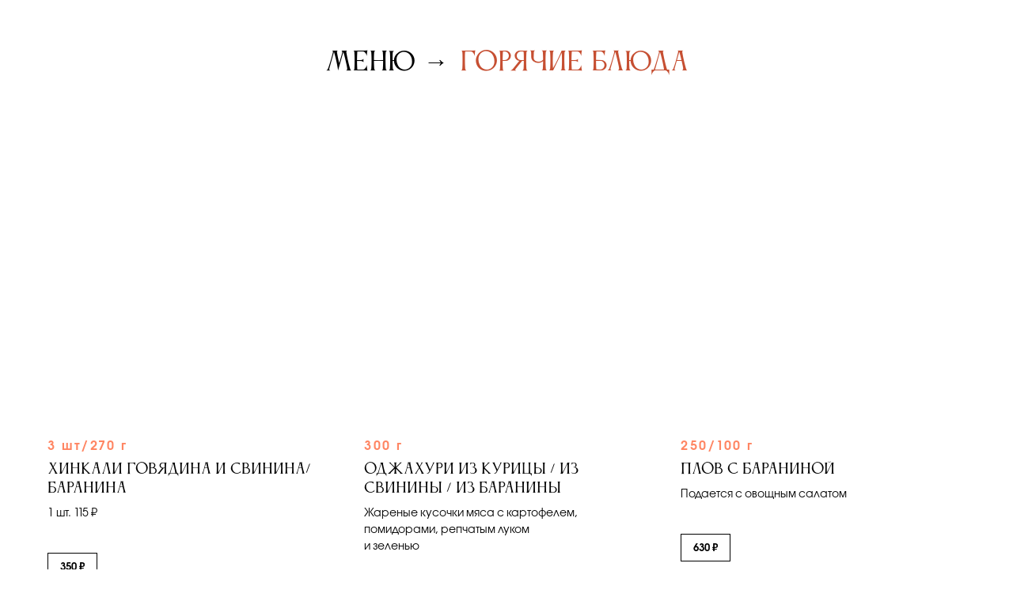

--- FILE ---
content_type: text/html; charset=UTF-8
request_url: http://gruzinskie-kanikuli.ru/2-hot_dishes
body_size: 6233
content:
<!DOCTYPE html> <html> <head> <meta charset="utf-8" /> <meta http-equiv="Content-Type" content="text/html; charset=utf-8" /> <meta name="viewport" content="width=device-width, initial-scale=1.0" /> <!--metatextblock--> <title>2- Горячие блюда</title> <meta property="og:url" content="http://gruzinskie-kanikuli.ru/2-hot_dishes" /> <meta property="og:title" content="2- Горячие блюда" /> <meta property="og:description" content="" /> <meta property="og:type" content="website" /> <link rel="canonical" href="http://gruzinskie-kanikuli.ru/2-hot_dishes"> <!--/metatextblock--> <meta name="format-detection" content="telephone=no" /> <meta http-equiv="x-dns-prefetch-control" content="on"> <link rel="dns-prefetch" href="https://ws.tildacdn.com"> <link rel="dns-prefetch" href="https://static.tildacdn.com"> <link rel="shortcut icon" href="https://static.tildacdn.com/tild6538-3438-4633-b535-613562313230/favicon.ico" type="image/x-icon" /> <!-- Assets --> <script src="https://neo.tildacdn.com/js/tilda-fallback-1.0.min.js" async charset="utf-8"></script> <link rel="stylesheet" href="https://static.tildacdn.com/css/tilda-grid-3.0.min.css" type="text/css" media="all" onerror="this.loaderr='y';"/> <link rel="stylesheet" href="https://static.tildacdn.com/ws/project7173952/tilda-blocks-page36624984.min.css?t=1761324814" type="text/css" media="all" onerror="this.loaderr='y';" /> <link rel="stylesheet" href="https://static.tildacdn.com/css/tilda-animation-2.0.min.css" type="text/css" media="all" onerror="this.loaderr='y';" /> <link rel="stylesheet" href="https://static.tildacdn.com/css/tilda-forms-1.0.min.css" type="text/css" media="all" onerror="this.loaderr='y';" /> <link rel="stylesheet" href="https://static.tildacdn.com/css/tilda-cards-1.0.min.css" type="text/css" media="all" onerror="this.loaderr='y';" /> <script nomodule src="https://static.tildacdn.com/js/tilda-polyfill-1.0.min.js" charset="utf-8"></script> <script type="text/javascript">function t_onReady(func) {if(document.readyState!='loading') {func();} else {document.addEventListener('DOMContentLoaded',func);}}
function t_onFuncLoad(funcName,okFunc,time) {if(typeof window[funcName]==='function') {okFunc();} else {setTimeout(function() {t_onFuncLoad(funcName,okFunc,time);},(time||100));}}</script> <script src="https://static.tildacdn.com/js/jquery-1.10.2.min.js" charset="utf-8" onerror="this.loaderr='y';"></script> <script src="https://static.tildacdn.com/js/tilda-scripts-3.0.min.js" charset="utf-8" defer onerror="this.loaderr='y';"></script> <script src="https://static.tildacdn.com/ws/project7173952/tilda-blocks-page36624984.min.js?t=1761324814" charset="utf-8" async onerror="this.loaderr='y';"></script> <script src="https://static.tildacdn.com/js/tilda-lazyload-1.0.min.js" charset="utf-8" async onerror="this.loaderr='y';"></script> <script src="https://static.tildacdn.com/js/tilda-animation-2.0.min.js" charset="utf-8" async onerror="this.loaderr='y';"></script> <script src="https://static.tildacdn.com/js/tilda-cards-1.0.min.js" charset="utf-8" async onerror="this.loaderr='y';"></script> <script src="https://static.tildacdn.com/js/tilda-menu-1.0.min.js" charset="utf-8" async onerror="this.loaderr='y';"></script> <script src="https://static.tildacdn.com/js/tilda-skiplink-1.0.min.js" charset="utf-8" async onerror="this.loaderr='y';"></script> <script src="https://static.tildacdn.com/js/tilda-events-1.0.min.js" charset="utf-8" async onerror="this.loaderr='y';"></script> <script type="text/javascript">window.dataLayer=window.dataLayer||[];</script> <!-- Google Tag Manager --> <script type="text/javascript">(function(w,d,s,l,i){w[l]=w[l]||[];w[l].push({'gtm.start':new Date().getTime(),event:'gtm.js'});var f=d.getElementsByTagName(s)[0],j=d.createElement(s),dl=l!='dataLayer'?'&l='+l:'';j.async=true;j.src='https://www.googletagmanager.com/gtm.js?id='+i+dl;f.parentNode.insertBefore(j,f);})(window,document,'script','dataLayer','GTM-PB962QZ5');</script> <!-- End Google Tag Manager --> <script type="text/javascript">(function() {if((/bot|google|yandex|baidu|bing|msn|duckduckbot|teoma|slurp|crawler|spider|robot|crawling|facebook/i.test(navigator.userAgent))===false&&typeof(sessionStorage)!='undefined'&&sessionStorage.getItem('visited')!=='y'&&document.visibilityState){var style=document.createElement('style');style.type='text/css';style.innerHTML='@media screen and (min-width: 980px) {.t-records {opacity: 0;}.t-records_animated {-webkit-transition: opacity ease-in-out .2s;-moz-transition: opacity ease-in-out .2s;-o-transition: opacity ease-in-out .2s;transition: opacity ease-in-out .2s;}.t-records.t-records_visible {opacity: 1;}}';document.getElementsByTagName('head')[0].appendChild(style);function t_setvisRecs(){var alr=document.querySelectorAll('.t-records');Array.prototype.forEach.call(alr,function(el) {el.classList.add("t-records_animated");});setTimeout(function() {Array.prototype.forEach.call(alr,function(el) {el.classList.add("t-records_visible");});sessionStorage.setItem("visited","y");},400);}
document.addEventListener('DOMContentLoaded',t_setvisRecs);}})();</script></head> <body class="t-body" style="margin:0;"> <!--allrecords--> <div id="allrecords" class="t-records" data-hook="blocks-collection-content-node" data-tilda-project-id="7173952" data-tilda-page-id="36624984" data-tilda-page-alias="2-hot_dishes" data-tilda-formskey="aa9948f97cbff6f8774447c287173952" data-tilda-stat-scroll="yes" data-tilda-lazy="yes" data-tilda-root-zone="com" data-tilda-project-country="RU"> <div id="rec591556038" class="r t-rec t-rec_pt_60 t-rec_pb_60" style="padding-top:60px;padding-bottom:60px; " data-animationappear="off" data-record-type="758"> <!-- t758 --> <div class="t758"> <div class="t-container"> <div class="t758__col t-col t-col_12 "> <div class="t758__wrapper t-align_center"> <ul class="t758__list"> <li class="t758__list_item"> <div class="t758__link-item__wrapper"> <a class="t-menu__link-item " href="/bolshaya_tulskaya">
Меню
</a> </div> <span class="t758__breadcrumb-divider">→</span> </li> <li class="t758__list_item"> <div class="t758__link-item__wrapper"><a class="t-menu__link-item t758__link-item_active" href="/2-hot_dishes">Горячие блюда</a></div> </li> </ul> </div> </div> </div> </div> <style>#rec591556038 .t758__link-item_active{color:#c64f32 !important;}</style> <style>#rec591556038 .t758__breadcrumb-divider{color:#000000;}#rec591556038 .t758 .t-menu__link-item{-webkit-transition:color 0.3s ease-in-out,opacity 0.3s ease-in-out;transition:color 0.3s ease-in-out,opacity 0.3s ease-in-out;}#rec591556038 .t758 .t-menu__link-item:hover{color:#9e9e9e !important;}#rec591556038 .t758 .t-menu__link-item:focus-visible{color:#9e9e9e !important;}</style> <style>#rec591556038 .t758__link-item__wrapper{min-height:38.4px;}#rec591556038 .t-menu__link-item{min-height:38.4px;line-height:38.4px;}#rec591556038 .t758__breadcrumb-divider{height:38.4px;line-height:38.4px;}#rec591556038 .t758__list-item__icon{margin-top:9.7px;}</style> <style> #rec591556038 .t758__link-item__wrapper .t-menu__link-item{font-size:32px;color:#000000;font-family:'fonts';font-weight:400;text-transform:uppercase;}</style> <style> #rec591556038 .t758__breadcrumb-divider{font-size:32px;font-family:'fonts';font-weight:400;text-transform:uppercase;}</style> </div> <div id="rec1475999111" class="r t-rec t-rec_pt_30 t-rec_pb_135" style="padding-top:30px;padding-bottom:135px; " data-animationappear="off" data-record-type="772"> <!-- T772 --> <div class="t772"> <div
class="t772__wrapper t-card__container t772__container
t772__container_mobile-grid
"> <div
class="t-card__col t772__col t-col t-col_4 t-align_left t-item
t772__col_mobile-grid t-animate" data-animate-style="fadeinleft" data-animate-chain="yes"> <div class="t772__content"> <div
class="t772__imgwrapper "
style="padding-bottom:94.444444444444%;"
bgimgfield="li_img__6868419637150"> <div
class="t772__bgimg t-bgimg" data-original="https://static.tildacdn.com/tild3361-6462-4539-a433-653035363661/__.jpg"
style="background-image:url('https://thb.tildacdn.com/tild3361-6462-4539-a433-653035363661/-/resizeb/20x/__.jpg');"
itemscope itemtype="http://schema.org/ImageObject"> <meta itemprop="image" content="https://static.tildacdn.com/tild3361-6462-4539-a433-653035363661/__.jpg"> </div> </div> <div class="t772__textwrapper"> <style> #rec1475999111 .t-card__uptitle{font-size:16px;}#rec1475999111 .t-card__title{font-size:18px;color:#000000;font-family:'fonts';font-weight:400;text-transform:uppercase;}#rec1475999111 .t-card__descr{font-size:14px;line-height:1.55;font-family:'fonts';font-weight:300;}</style> <div class="t-card__uptitle t-uptitle t-uptitle_xs" field="li_subtitle__6868419637150">
3 шт/270 г
</div> <div class="t-card__title t-name t-name_md" field="li_title__6868419637150">
Хинкали говядина и свинина/ баранина
</div> <div class="t-card__descr t-descr t-descr_xxs" field="li_descr__6868419637150">
1 шт. 115 ₽<br /><br /> </div> </div> </div> <div class="t-card__btn-wrapper"> <div
class="t-btn t-btnflex t-btnflex_type_button t-btnflex_xs t-card__btn"
type="button"
id="cardbtn1_1475999111" data-lid="6868419637150"> <span class="t-btnflex__text">350 ₽</span> <style>#rec1475999111 .t-btnflex.t-btnflex_type_button {color:#000000;background-color:#ffffff;border-style:solid !important;border-color:#000000 !important;--border-width:1px;border-radius:0px;box-shadow:none !important;font-family:fonts;font-weight:500;transition-duration:0.2s;transition-property:background-color,color,border-color,box-shadow,opacity,transform;transition-timing-function:ease-in-out;}</style> </div> </div> </div> <div
class="t-card__col t772__col t-col t-col_4 t-align_left t-item
t772__col_mobile-grid t-animate" data-animate-style="fadeinleft" data-animate-chain="yes"> <div class="t772__content"> <div
class="t772__imgwrapper "
style="padding-bottom:94.444444444444%;"
bgimgfield="li_img__6868419637152"> <div
class="t772__bgimg t-bgimg" data-original="https://static.tildacdn.com/tild6665-3163-4664-b531-663363306334/__.jpg"
style="background-image:url('https://thb.tildacdn.com/tild6665-3163-4664-b531-663363306334/-/resizeb/20x/__.jpg');"
itemscope itemtype="http://schema.org/ImageObject"> <meta itemprop="image" content="https://static.tildacdn.com/tild6665-3163-4664-b531-663363306334/__.jpg"> </div> </div> <div class="t772__textwrapper"> <style> #rec1475999111 .t-card__uptitle{font-size:16px;}#rec1475999111 .t-card__title{font-size:18px;color:#000000;font-family:'fonts';font-weight:400;text-transform:uppercase;}#rec1475999111 .t-card__descr{font-size:14px;line-height:1.55;font-family:'fonts';font-weight:300;}</style> <div class="t-card__uptitle t-uptitle t-uptitle_xs" field="li_subtitle__6868419637152">
300 г
</div> <div class="t-card__title t-name t-name_md" field="li_title__6868419637152">
Оджахури из курицы / из свинины / из баранины
</div> <div class="t-card__descr t-descr t-descr_xxs" field="li_descr__6868419637152">
Жареные кусочки мяса с картофелем, помидорами, репчатым луком<br />и зеленью
</div> </div> </div> <div class="t-card__btn-wrapper"> <div
class="t-btn t-btnflex t-btnflex_type_button t-btnflex_xs t-card__btn"
type="button"
id="cardbtn2_1475999111" data-lid="6868419637152"> <span class="t-btnflex__text">630 / 650 / 770 ₽</span> <style>#rec1475999111 .t-btnflex.t-btnflex_type_button {color:#000000;background-color:#ffffff;border-style:solid !important;border-color:#000000 !important;--border-width:1px;border-radius:0px;box-shadow:none !important;font-family:fonts;font-weight:500;transition-duration:0.2s;transition-property:background-color,color,border-color,box-shadow,opacity,transform;transition-timing-function:ease-in-out;}</style> </div> </div> </div> <div
class="t-card__col t772__col t-col t-col_4 t-align_left t-item
t772__col_mobile-grid t-animate" data-animate-style="fadeinleft" data-animate-chain="yes"> <div class="t772__content"> <div
class="t772__imgwrapper "
style="padding-bottom:94.444444444444%;"
bgimgfield="li_img__6868419637153"> <div
class="t772__bgimg t-bgimg" data-original="https://static.tildacdn.com/tild3238-3438-4236-a666-313166663663/__.jpg"
style="background-image:url('https://thb.tildacdn.com/tild3238-3438-4236-a666-313166663663/-/resizeb/20x/__.jpg');"
itemscope itemtype="http://schema.org/ImageObject"> <meta itemprop="image" content="https://static.tildacdn.com/tild3238-3438-4236-a666-313166663663/__.jpg"> </div> </div> <div class="t772__textwrapper"> <style> #rec1475999111 .t-card__uptitle{font-size:16px;}#rec1475999111 .t-card__title{font-size:18px;color:#000000;font-family:'fonts';font-weight:400;text-transform:uppercase;}#rec1475999111 .t-card__descr{font-size:14px;line-height:1.55;font-family:'fonts';font-weight:300;}</style> <div class="t-card__uptitle t-uptitle t-uptitle_xs" field="li_subtitle__6868419637153">
250/100 г
</div> <div class="t-card__title t-name t-name_md" field="li_title__6868419637153">
Плов с бараниной
</div> <div class="t-card__descr t-descr t-descr_xxs" field="li_descr__6868419637153">
Подается с овощным салатом<br /><br /> </div> </div> </div> <div class="t-card__btn-wrapper"> <div
class="t-btn t-btnflex t-btnflex_type_button t-btnflex_xs t-card__btn"
type="button"
id="cardbtn3_1475999111" data-lid="6868419637153"> <span class="t-btnflex__text">630 ₽</span> <style>#rec1475999111 .t-btnflex.t-btnflex_type_button {color:#000000;background-color:#ffffff;border-style:solid !important;border-color:#000000 !important;--border-width:1px;border-radius:0px;box-shadow:none !important;font-family:fonts;font-weight:500;transition-duration:0.2s;transition-property:background-color,color,border-color,box-shadow,opacity,transform;transition-timing-function:ease-in-out;}</style> </div> </div> </div> <div class="t-clear t772__separator"></div> <div
class="t-card__col t772__col t-col t-col_4 t-align_left t-item
t772__col_mobile-grid t-animate" data-animate-style="fadeinleft" data-animate-chain="yes"> <div class="t772__content"> <div
class="t772__imgwrapper "
style="padding-bottom:94.444444444444%;"
bgimgfield="li_img__6868419637155"> <div
class="t772__bgimg t-bgimg" data-original="https://static.tildacdn.com/tild6638-3363-4062-b636-323361326430/____.jpg"
style="background-image:url('https://thb.tildacdn.com/tild6638-3363-4062-b636-323361326430/-/resizeb/20x/____.jpg');"
itemscope itemtype="http://schema.org/ImageObject"> <meta itemprop="image" content="https://static.tildacdn.com/tild6638-3363-4062-b636-323361326430/____.jpg"> </div> </div> <div class="t772__textwrapper"> <style> #rec1475999111 .t-card__uptitle{font-size:16px;}#rec1475999111 .t-card__title{font-size:18px;color:#000000;font-family:'fonts';font-weight:400;text-transform:uppercase;}</style> <div class="t-card__uptitle t-uptitle t-uptitle_xs" field="li_subtitle__6868419637155">
350 г
</div> <div class="t-card__title t-name t-name_md" field="li_title__6868419637155">
Картофель жареный с куриной печенью
</div> </div> </div> <div class="t-card__btn-wrapper"> <div
class="t-btn t-btnflex t-btnflex_type_button t-btnflex_xs t-card__btn"
type="button"
id="cardbtn4_1475999111" data-lid="6868419637155"> <span class="t-btnflex__text">490 ₽</span> <style>#rec1475999111 .t-btnflex.t-btnflex_type_button {color:#000000;background-color:#ffffff;border-style:solid !important;border-color:#000000 !important;--border-width:1px;border-radius:0px;box-shadow:none !important;font-family:fonts;font-weight:500;transition-duration:0.2s;transition-property:background-color,color,border-color,box-shadow,opacity,transform;transition-timing-function:ease-in-out;}</style> </div> </div> </div> <div
class="t-card__col t772__col t-col t-col_4 t-align_left t-item
t772__col_mobile-grid t-animate" data-animate-style="fadeinleft" data-animate-chain="yes"> <div class="t772__content"> <div
class="t772__imgwrapper "
style="padding-bottom:94.444444444444%;"
bgimgfield="li_img__6868419637156"> <div
class="t772__bgimg t-bgimg" data-original="https://static.tildacdn.com/tild3136-6163-4463-b963-613161383365/___.jpg"
style="background-image:url('https://thb.tildacdn.com/tild3136-6163-4463-b963-613161383365/-/resizeb/20x/___.jpg');"
itemscope itemtype="http://schema.org/ImageObject"> <meta itemprop="image" content="https://static.tildacdn.com/tild3136-6163-4463-b963-613161383365/___.jpg"> </div> </div> <div class="t772__textwrapper"> <style> #rec1475999111 .t-card__uptitle{font-size:16px;}#rec1475999111 .t-card__title{font-size:18px;color:#000000;font-family:'fonts';font-weight:400;text-transform:uppercase;}</style> <div class="t-card__uptitle t-uptitle t-uptitle_xs" field="li_subtitle__6868419637156">
200 г
</div> <div class="t-card__title t-name t-name_md" field="li_title__6868419637156">
Запеченный сулугуни с томатами на кеци
</div> </div> </div> <div class="t-card__btn-wrapper"> <div
class="t-btn t-btnflex t-btnflex_type_button t-btnflex_xs t-card__btn"
type="button"
id="cardbtn5_1475999111" data-lid="6868419637156"> <span class="t-btnflex__text">530 ₽</span> <style>#rec1475999111 .t-btnflex.t-btnflex_type_button {color:#000000;background-color:#ffffff;border-style:solid !important;border-color:#000000 !important;--border-width:1px;border-radius:0px;box-shadow:none !important;font-family:fonts;font-weight:500;transition-duration:0.2s;transition-property:background-color,color,border-color,box-shadow,opacity,transform;transition-timing-function:ease-in-out;}</style> </div> </div> </div> <div
class="t-card__col t772__col t-col t-col_4 t-align_left t-item
t772__col_mobile-grid t-animate" data-animate-style="fadeinleft" data-animate-chain="yes"> <div class="t772__content"> <div
class="t772__imgwrapper "
style="padding-bottom:94.444444444444%;"
bgimgfield="li_img__6868419637157"> <div
class="t772__bgimg t-bgimg" data-original="https://static.tildacdn.com/tild6361-6365-4465-b636-306535656562/_-.jpg"
style="background-image:url('https://thb.tildacdn.com/tild6361-6365-4465-b636-306535656562/-/resizeb/20x/_-.jpg');"
itemscope itemtype="http://schema.org/ImageObject"> <meta itemprop="image" content="https://static.tildacdn.com/tild6361-6365-4465-b636-306535656562/_-.jpg"> </div> </div> <div class="t772__textwrapper"> <style> #rec1475999111 .t-card__uptitle{font-size:16px;}#rec1475999111 .t-card__title{font-size:18px;color:#000000;font-family:'fonts';font-weight:400;text-transform:uppercase;}</style> <div class="t-card__uptitle t-uptitle t-uptitle_xs" field="li_subtitle__6868419637157">
250 г
</div> <div class="t-card__title t-name t-name_md" field="li_title__6868419637157">
Курица по‐мегрельски
</div> </div> </div> <div class="t-card__btn-wrapper"> <div
class="t-btn t-btnflex t-btnflex_type_button t-btnflex_xs t-card__btn"
type="button"
id="cardbtn6_1475999111" data-lid="6868419637157"> <span class="t-btnflex__text">530 ₽</span> <style>#rec1475999111 .t-btnflex.t-btnflex_type_button {color:#000000;background-color:#ffffff;border-style:solid !important;border-color:#000000 !important;--border-width:1px;border-radius:0px;box-shadow:none !important;font-family:fonts;font-weight:500;transition-duration:0.2s;transition-property:background-color,color,border-color,box-shadow,opacity,transform;transition-timing-function:ease-in-out;}</style> </div> </div> </div> <div class="t-clear t772__separator"></div> <div
class="t-card__col t772__col t-col t-col_4 t-align_left t-item
t772__col_mobile-grid t-animate" data-animate-style="fadeinleft" data-animate-chain="yes"> <div class="t772__content"> <div
class="t772__imgwrapper "
style="padding-bottom:94.444444444444%;"
bgimgfield="li_img__6868419637158"> <div
class="t772__bgimg t-bgimg" data-original="https://static.tildacdn.com/tild6563-3239-4565-a163-373465363931/_.jpg"
style="background-image:url('https://thb.tildacdn.com/tild6563-3239-4565-a163-373465363931/-/resizeb/20x/_.jpg');"
itemscope itemtype="http://schema.org/ImageObject"> <meta itemprop="image" content="https://static.tildacdn.com/tild6563-3239-4565-a163-373465363931/_.jpg"> </div> </div> <div class="t772__textwrapper"> <style> #rec1475999111 .t-card__uptitle{font-size:16px;}#rec1475999111 .t-card__title{font-size:18px;color:#000000;font-family:'fonts';font-weight:400;text-transform:uppercase;}#rec1475999111 .t-card__descr{font-size:14px;line-height:1.55;font-family:'fonts';font-weight:300;}</style> <div class="t-card__uptitle t-uptitle t-uptitle_xs" field="li_subtitle__6868419637158">
1 шт/200 г
</div> <div class="t-card__title t-name t-name_md" field="li_title__6868419637158">
Цыпленок тапака
</div> <div class="t-card__descr t-descr t-descr_xxs" field="li_descr__6868419637158">
подаётся с соусом Ткемали
</div> </div> </div> <div class="t-card__btn-wrapper"> <div
class="t-btn t-btnflex t-btnflex_type_button t-btnflex_xs t-card__btn"
type="button"
id="cardbtn7_1475999111" data-lid="6868419637158"> <span class="t-btnflex__text">810 ₽</span> <style>#rec1475999111 .t-btnflex.t-btnflex_type_button {color:#000000;background-color:#ffffff;border-style:solid !important;border-color:#000000 !important;--border-width:1px;border-radius:0px;box-shadow:none !important;font-family:fonts;font-weight:500;transition-duration:0.2s;transition-property:background-color,color,border-color,box-shadow,opacity,transform;transition-timing-function:ease-in-out;}</style> </div> </div> </div> <div
class="t-card__col t772__col t-col t-col_4 t-align_left t-item
t772__col_mobile-grid t-animate" data-animate-style="fadeinleft" data-animate-chain="yes"> <div class="t772__content"> <div
class="t772__imgwrapper "
style="padding-bottom:94.444444444444%;"
bgimgfield="li_img__6868419637159"> <div
class="t772__bgimg t-bgimg" data-original="https://static.tildacdn.com/tild3966-3832-4466-a163-333362656535/photo.jpg"
style="background-image:url('https://thb.tildacdn.com/tild3966-3832-4466-a163-333362656535/-/resizeb/20x/photo.jpg');"
itemscope itemtype="http://schema.org/ImageObject"> <meta itemprop="image" content="https://static.tildacdn.com/tild3966-3832-4466-a163-333362656535/photo.jpg"> </div> </div> <div class="t772__textwrapper"> <style> #rec1475999111 .t-card__uptitle{font-size:16px;}#rec1475999111 .t-card__title{font-size:18px;color:#000000;font-family:'fonts';font-weight:400;text-transform:uppercase;}</style> <div class="t-card__uptitle t-uptitle t-uptitle_xs" field="li_subtitle__6868419637159">
300 г
</div> <div class="t-card__title t-name t-name_md" field="li_title__6868419637159">
Чахохбили из курицы в остром томатном соусе
</div> </div> </div> <div class="t-card__btn-wrapper"> <div
class="t-btn t-btnflex t-btnflex_type_button t-btnflex_xs t-card__btn"
type="button"
id="cardbtn8_1475999111" data-lid="6868419637159"> <span class="t-btnflex__text">590 ₽</span> <style>#rec1475999111 .t-btnflex.t-btnflex_type_button {color:#000000;background-color:#ffffff;border-style:solid !important;border-color:#000000 !important;--border-width:1px;border-radius:0px;box-shadow:none !important;font-family:fonts;font-weight:500;transition-duration:0.2s;transition-property:background-color,color,border-color,box-shadow,opacity,transform;transition-timing-function:ease-in-out;}</style> </div> </div> </div> <div
class="t-card__col t772__col t-col t-col_4 t-align_left t-item
t772__col_mobile-grid t-animate" data-animate-style="fadeinleft" data-animate-chain="yes"> <div class="t772__content"> <div
class="t772__imgwrapper "
style="padding-bottom:94.444444444444%;"
bgimgfield="li_img__8684196371513"> <div
class="t772__bgimg t-bgimg" data-original="https://static.tildacdn.com/tild6665-6634-4932-a361-646164363239/_-.jpg"
style="background-image:url('https://thb.tildacdn.com/tild6665-6634-4932-a361-646164363239/-/resizeb/20x/_-.jpg');"
itemscope itemtype="http://schema.org/ImageObject"> <meta itemprop="image" content="https://static.tildacdn.com/tild6665-6634-4932-a361-646164363239/_-.jpg"> </div> </div> <div class="t772__textwrapper"> <style> #rec1475999111 .t-card__uptitle{font-size:16px;}#rec1475999111 .t-card__title{font-size:18px;color:#000000;font-family:'fonts';font-weight:400;text-transform:uppercase;}#rec1475999111 .t-card__descr{font-size:14px;line-height:1.55;font-family:'fonts';font-weight:300;}</style> <div class="t-card__uptitle t-uptitle t-uptitle_xs" field="li_subtitle__8684196371513">
220 г
</div> <div class="t-card__title t-name t-name_md" field="li_title__8684196371513">
Солянка по‐грузински
</div> <div class="t-card__descr t-descr t-descr_xxs" field="li_descr__8684196371513">
Говядина с репчатым луком в томатном соусе
</div> </div> </div> <div class="t-card__btn-wrapper"> <div
class="t-btn t-btnflex t-btnflex_type_button t-btnflex_xs t-card__btn"
type="button"
id="cardbtn9_1475999111" data-lid="8684196371513"> <span class="t-btnflex__text">630 ₽</span> <style>#rec1475999111 .t-btnflex.t-btnflex_type_button {color:#000000;background-color:#ffffff;border-style:solid !important;border-color:#000000 !important;--border-width:1px;border-radius:0px;box-shadow:none !important;font-family:fonts;font-weight:500;transition-duration:0.2s;transition-property:background-color,color,border-color,box-shadow,opacity,transform;transition-timing-function:ease-in-out;}</style> </div> </div> </div> <div class="t-clear t772__separator"></div> <div
class="t-card__col t772__col t-col t-col_4 t-align_left t-item
t772__col_mobile-grid t-animate" data-animate-style="fadeinleft" data-animate-chain="yes"> <div class="t772__content"> <div
class="t772__imgwrapper "
style="padding-bottom:94.444444444444%;"
bgimgfield="li_img__8684196371514"> <div
class="t772__bgimg t-bgimg" data-original="https://static.tildacdn.com/tild6538-3432-4336-b832-323730353839/photo.jpg"
style="background-image:url('https://thb.tildacdn.com/tild6538-3432-4336-b832-323730353839/-/resizeb/20x/photo.jpg');"
itemscope itemtype="http://schema.org/ImageObject"> <meta itemprop="image" content="https://static.tildacdn.com/tild6538-3432-4336-b832-323730353839/photo.jpg"> </div> </div> <div class="t772__textwrapper"> <style> #rec1475999111 .t-card__uptitle{font-size:16px;}#rec1475999111 .t-card__title{font-size:18px;color:#000000;font-family:'fonts';font-weight:400;text-transform:uppercase;}#rec1475999111 .t-card__descr{font-size:14px;line-height:1.55;font-family:'fonts';font-weight:300;}</style> <div class="t-card__uptitle t-uptitle t-uptitle_xs" field="li_subtitle__8684196371514">
250 г
</div> <div class="t-card__title t-name t-name_md" field="li_title__8684196371514">
Чашушули
</div> <div class="t-card__descr t-descr t-descr_xxs" field="li_descr__8684196371514">
Тушеная говядина с помидорами, сладким перцем, репчатым луком, перцем чили, зеленью и кавказскими специями
</div> </div> </div> <div class="t-card__btn-wrapper"> <div
class="t-btn t-btnflex t-btnflex_type_button t-btnflex_xs t-card__btn"
type="button"
id="cardbtn10_1475999111" data-lid="8684196371514"> <span class="t-btnflex__text">750 ₽</span> <style>#rec1475999111 .t-btnflex.t-btnflex_type_button {color:#000000;background-color:#ffffff;border-style:solid !important;border-color:#000000 !important;--border-width:1px;border-radius:0px;box-shadow:none !important;font-family:fonts;font-weight:500;transition-duration:0.2s;transition-property:background-color,color,border-color,box-shadow,opacity,transform;transition-timing-function:ease-in-out;}</style> </div> </div> </div> <div
class="t-card__col t772__col t-col t-col_4 t-align_left t-item
t772__col_mobile-grid t-animate" data-animate-style="fadeinleft" data-animate-chain="yes"> <div class="t772__content"> <div
class="t772__imgwrapper "
style="padding-bottom:94.444444444444%;"
bgimgfield="li_img__8684196371515"> <div
class="t772__bgimg t-bgimg" data-original="https://static.tildacdn.com/tild3536-3565-4331-b663-653536653333/photo.jpg"
style="background-image:url('https://thb.tildacdn.com/tild3536-3565-4331-b663-653536653333/-/resizeb/20x/photo.jpg');"
itemscope itemtype="http://schema.org/ImageObject"> <meta itemprop="image" content="https://static.tildacdn.com/tild3536-3565-4331-b663-653536653333/photo.jpg"> </div> </div> <div class="t772__textwrapper"> <style> #rec1475999111 .t-card__uptitle{font-size:16px;}#rec1475999111 .t-card__title{font-size:18px;color:#000000;font-family:'fonts';font-weight:400;text-transform:uppercase;}#rec1475999111 .t-card__descr{font-size:14px;line-height:1.55;font-family:'fonts';font-weight:300;}</style> <div class="t-card__uptitle t-uptitle t-uptitle_xs" field="li_subtitle__8684196371515">
1шт/150 г
</div> <div class="t-card__title t-name t-name_md" field="li_title__8684196371515">
Цыпленок корнишон по-чкмерски
</div> <div class="t-card__descr t-descr t-descr_xxs" field="li_descr__8684196371515">
Обжаренный до золотистой корочки<br />цыпленок в сметанно-чесночном соусе
</div> </div> </div> <div class="t-card__btn-wrapper"> <div
class="t-btn t-btnflex t-btnflex_type_button t-btnflex_xs t-card__btn"
type="button"
id="cardbtn11_1475999111" data-lid="8684196371515"> <span class="t-btnflex__text">850 ₽</span> <style>#rec1475999111 .t-btnflex.t-btnflex_type_button {color:#000000;background-color:#ffffff;border-style:solid !important;border-color:#000000 !important;--border-width:1px;border-radius:0px;box-shadow:none !important;font-family:fonts;font-weight:500;transition-duration:0.2s;transition-property:background-color,color,border-color,box-shadow,opacity,transform;transition-timing-function:ease-in-out;}</style> </div> </div> </div> <div
class="t-card__col t772__col t-col t-col_4 t-align_left t-item
t772__col_mobile-grid t-animate" data-animate-style="fadeinleft" data-animate-chain="yes"> <div class="t772__content"> <div
class="t772__imgwrapper "
style="padding-bottom:94.444444444444%;"
bgimgfield="li_img__8684196371516"> <div
class="t772__bgimg t-bgimg" data-original="https://static.tildacdn.com/tild3666-3430-4839-a164-626466313532/______.jpg"
style="background-image:url('https://thb.tildacdn.com/tild3666-3430-4839-a164-626466313532/-/resizeb/20x/______.jpg');"
itemscope itemtype="http://schema.org/ImageObject"> <meta itemprop="image" content="https://static.tildacdn.com/tild3666-3430-4839-a164-626466313532/______.jpg"> </div> </div> <div class="t772__textwrapper"> <style> #rec1475999111 .t-card__uptitle{font-size:16px;}#rec1475999111 .t-card__title{font-size:18px;color:#000000;font-family:'fonts';font-weight:400;text-transform:uppercase;}</style> <div class="t-card__uptitle t-uptitle t-uptitle_xs" field="li_subtitle__8684196371516">
120/60/20 г
</div> <div class="t-card__title t-name t-name_md" field="li_title__8684196371516">
Стейк из лосося на гриле с овощами
</div> </div> </div> <div class="t-card__btn-wrapper"> <div
class="t-btn t-btnflex t-btnflex_type_button t-btnflex_xs t-card__btn"
type="button"
id="cardbtn12_1475999111" data-lid="8684196371516"> <span class="t-btnflex__text">1350 ₽</span> <style>#rec1475999111 .t-btnflex.t-btnflex_type_button {color:#000000;background-color:#ffffff;border-style:solid !important;border-color:#000000 !important;--border-width:1px;border-radius:0px;box-shadow:none !important;font-family:fonts;font-weight:500;transition-duration:0.2s;transition-property:background-color,color,border-color,box-shadow,opacity,transform;transition-timing-function:ease-in-out;}</style> </div> </div> </div> <div class="t-clear t772__separator"></div> <div
class="t-card__col t772__col t-col t-col_4 t-align_left t-item
t772__col_mobile-grid t-animate" data-animate-style="fadeinleft" data-animate-chain="yes"> <div class="t772__content"> <div
class="t772__imgwrapper "
style="padding-bottom:94.444444444444%;"
bgimgfield="li_img__8684196371517"> <div
class="t772__bgimg t-bgimg" data-original="https://static.tildacdn.com/tild3133-3231-4433-b062-326465666162/____.jpg"
style="background-image:url('https://thb.tildacdn.com/tild3133-3231-4433-b062-326465666162/-/resizeb/20x/____.jpg');"
itemscope itemtype="http://schema.org/ImageObject"> <meta itemprop="image" content="https://static.tildacdn.com/tild3133-3231-4433-b062-326465666162/____.jpg"> </div> </div> <div class="t772__textwrapper"> <style> #rec1475999111 .t-card__uptitle{font-size:16px;}#rec1475999111 .t-card__title{font-size:18px;color:#000000;font-family:'fonts';font-weight:400;text-transform:uppercase;}#rec1475999111 .t-card__descr{font-size:14px;line-height:1.55;font-family:'fonts';font-weight:300;}</style> <div class="t-card__uptitle t-uptitle t-uptitle_xs" field="li_subtitle__8684196371517">
145/200 г
</div> <div class="t-card__title t-name t-name_md" field="li_title__8684196371517">
Котлеты из говядины и свинины
</div> <div class="t-card__descr t-descr t-descr_xxs" field="li_descr__8684196371517">
Подаются с картофельным пюре
</div> </div> </div> <div class="t-card__btn-wrapper"> <div
class="t-btn t-btnflex t-btnflex_type_button t-btnflex_xs t-card__btn"
type="button"
id="cardbtn13_1475999111" data-lid="8684196371517"> <span class="t-btnflex__text">530 ₽</span> <style>#rec1475999111 .t-btnflex.t-btnflex_type_button {color:#000000;background-color:#ffffff;border-style:solid !important;border-color:#000000 !important;--border-width:1px;border-radius:0px;box-shadow:none !important;font-family:fonts;font-weight:500;transition-duration:0.2s;transition-property:background-color,color,border-color,box-shadow,opacity,transform;transition-timing-function:ease-in-out;}</style> </div> </div> </div> <div
class="t-card__col t772__col t-col t-col_4 t-align_left t-item
t772__col_mobile-grid t-animate" data-animate-style="fadeinleft" data-animate-chain="yes"> <div class="t772__content"> <div
class="t772__imgwrapper "
style="padding-bottom:94.444444444444%;"
bgimgfield="li_img__8684196371518"> <div
class="t772__bgimg t-bgimg" data-original="https://static.tildacdn.com/tild3235-6437-4865-a237-623137633663/___.jpg"
style="background-image:url('https://thb.tildacdn.com/tild3235-6437-4865-a237-623137633663/-/resizeb/20x/___.jpg');"
itemscope itemtype="http://schema.org/ImageObject"> <meta itemprop="image" content="https://static.tildacdn.com/tild3235-6437-4865-a237-623137633663/___.jpg"> </div> </div> <div class="t772__textwrapper"> <style> #rec1475999111 .t-card__uptitle{font-size:16px;}#rec1475999111 .t-card__title{font-size:18px;color:#000000;font-family:'fonts';font-weight:400;text-transform:uppercase;}</style> <div class="t-card__uptitle t-uptitle t-uptitle_xs" field="li_subtitle__8684196371518">
300 г
</div> <div class="t-card__title t-name t-name_md" field="li_title__8684196371518">
Картофель жареный с грибами
</div> </div> </div> <div class="t-card__btn-wrapper"> <div
class="t-btn t-btnflex t-btnflex_type_button t-btnflex_xs t-card__btn"
type="button"
id="cardbtn14_1475999111" data-lid="8684196371518"> <span class="t-btnflex__text">450 ₽</span> <style>#rec1475999111 .t-btnflex.t-btnflex_type_button {color:#000000;background-color:#ffffff;border-style:solid !important;border-color:#000000 !important;--border-width:1px;border-radius:0px;box-shadow:none !important;font-family:fonts;font-weight:500;transition-duration:0.2s;transition-property:background-color,color,border-color,box-shadow,opacity,transform;transition-timing-function:ease-in-out;}</style> </div> </div> </div> </div> </div> <script type="text/javascript">t_onReady(function() {t_onFuncLoad('t772_init',function() {t772_init('1475999111');});});</script> </div> <div id="rec722558052" class="r t-rec t-rec_pt_75 t-rec_pb_75" style="padding-top:75px;padding-bottom:75px; " data-record-type="976"> <!-- T976 --> <div class="t-container"> <div class="t-col t-col_12 "> <div class="t976" data-navmarker="nav722558052marker" data-menu="yes"> <div class="t976__wrapper t976__wrapper_aligncenter"> <div class="t976__list-item"> <a class="t976__menu-link t976__menu-link_medium t-descr_xxs t-descr" href="/2-breakfast" data-menu-submenu-hook="">Завтраки</a> </div> <div class="t976__list-item"> <a class="t976__menu-link t976__menu-link_medium t-descr_xxs t-descr" href="/2-lunch" data-menu-submenu-hook="">Ланчи</a> </div> <div class="t976__list-item"> <a class="t976__menu-link t976__menu-link_medium t-descr_xxs t-descr" href="/2-sets" data-menu-submenu-hook="">Сеты</a> </div> <div class="t976__list-item"> <a class="t976__menu-link t976__menu-link_medium t-descr_xxs t-descr" href="/2-salads" data-menu-submenu-hook="">Салаты</a> </div> <div class="t976__list-item"> <a class="t976__menu-link t976__menu-link_medium t-descr_xxs t-descr" href="/2-starter" data-menu-submenu-hook="">Закуски</a> </div> <div class="t976__list-item"> <a class="t976__menu-link t976__menu-link_medium t-descr_xxs t-descr" href="/2-soups" data-menu-submenu-hook="">Супы</a> </div> <div class="t976__list-item"> <a class="t976__menu-link t976__menu-link_medium t-descr_xxs t-descr" href="/2-hot_dishes" data-menu-submenu-hook="">Горячие блюда</a> </div> <div class="t976__list-item"> <a class="t976__menu-link t976__menu-link_medium t-descr_xxs t-descr" href="/2-mangal" data-menu-submenu-hook="">Мангал</a> </div> <div class="t976__list-item"> <a class="t976__menu-link t976__menu-link_medium t-descr_xxs t-descr" href="/2-bakery" data-menu-submenu-hook="">Выпечка</a> </div> <div class="t976__list-item"> <a class="t976__menu-link t976__menu-link_medium t-descr_xxs t-descr" href="/2-desserts" data-menu-submenu-hook="">Десерты</a> </div> <div class="t976__list-item"> <a class="t976__menu-link t976__menu-link_medium t-descr_xxs t-descr" href="/2-kids" data-menu-submenu-hook="">Детское меню</a> </div> <div class="t976__list-item"> <a class="t976__menu-link t976__menu-link_medium t-descr_xxs t-descr" href="/2-drinks" data-menu-submenu-hook="">Напитки</a> </div> <div class="t976__list-item"> <a class="t976__menu-link t976__menu-link_medium t-descr_xxs t-descr" href="/2-bar" data-menu-submenu-hook="">Бар</a> </div> <div class="t976__list-item"> <a class="t976__menu-link t976__menu-link_medium t-descr_xxs t-descr" href="/2-wine" data-menu-submenu-hook="">Винная карта</a> </div> <div class="t976__list-item"> <a class="t976__menu-link t976__menu-link_medium t-descr_xxs t-descr" href="/letnee" data-menu-submenu-hook="">Летнее меню</a> </div> <div class="t976__list-item"> <a class="t976__menu-link t976__menu-link_medium t-descr_xxs t-descr" href="/2-products" data-menu-submenu-hook="">Грузинские товары</a> </div> <div class="t976__list-item"> <a class="t976__menu-link t976__menu-link_medium t-descr_xxs t-descr" href="/2-garnir" data-menu-submenu-hook="">Гарниры</a> </div> </div> </div> </div> </div> <script>t_onReady(function() {t_onFuncLoad('t_menu__highlightActiveLinks',function(){t_menu__highlightActiveLinks('.t976__list-item a');});t_onFuncLoad('t_menu__findAnchorLinks',function(){t_menu__findAnchorLinks('722558052','.t976__list-item a');});});</script> <style>#rec722558052 .t-active.t976__menu-link{border-color:#c64f32!important;background-color:#ffffff!important;color:#c64f32!important;}</style> <style>#rec722558052 .t976__menu-link{border-color:#000000;border-width:1px;border-radius:0px;background-color:#ffffff;}</style> <style> #rec722558052 .t976__list-item .t976__menu-link{font-size:24px;color:#000000;font-family:'fonts';font-weight:400;}</style> </div> </div> <!--/allrecords--> <!-- Stat --> <!-- Yandex.Metrika counter 95966942 --> <script type="text/javascript" data-tilda-cookie-type="analytics">setTimeout(function(){(function(m,e,t,r,i,k,a){m[i]=m[i]||function(){(m[i].a=m[i].a||[]).push(arguments)};m[i].l=1*new Date();k=e.createElement(t),a=e.getElementsByTagName(t)[0],k.async=1,k.src=r,a.parentNode.insertBefore(k,a)})(window,document,"script","https://mc.yandex.ru/metrika/tag.js","ym");window.mainMetrikaId='95966942';ym(window.mainMetrikaId,"init",{clickmap:true,trackLinks:true,accurateTrackBounce:true,webvisor:true,params:{__ym:{"ymCms":{"cms":"tilda","cmsVersion":"1.0"}}},ecommerce:"dataLayer"});},2000);</script> <noscript><div><img src="https://mc.yandex.ru/watch/95966942" style="position:absolute; left:-9999px;" alt="" /></div></noscript> <!-- /Yandex.Metrika counter --> <script type="text/javascript">if(!window.mainTracker) {window.mainTracker='tilda';}
window.tildastatscroll='yes';setTimeout(function(){(function(d,w,k,o,g) {var n=d.getElementsByTagName(o)[0],s=d.createElement(o),f=function(){n.parentNode.insertBefore(s,n);};s.type="text/javascript";s.async=true;s.key=k;s.id="tildastatscript";s.src=g;if(w.opera=="[object Opera]") {d.addEventListener("DOMContentLoaded",f,false);} else {f();}})(document,window,'e5d49b2f300c61d82fbfec9696a1a06f','script','https://static.tildacdn.com/js/tilda-stat-1.0.min.js');},2000);</script> <!-- Google Tag Manager (noscript) --> <noscript><iframe src="https://www.googletagmanager.com/ns.html?id=GTM-PB962QZ5" height="0" width="0" style="display:none;visibility:hidden"></iframe></noscript> <!-- End Google Tag Manager (noscript) --> </body> </html>